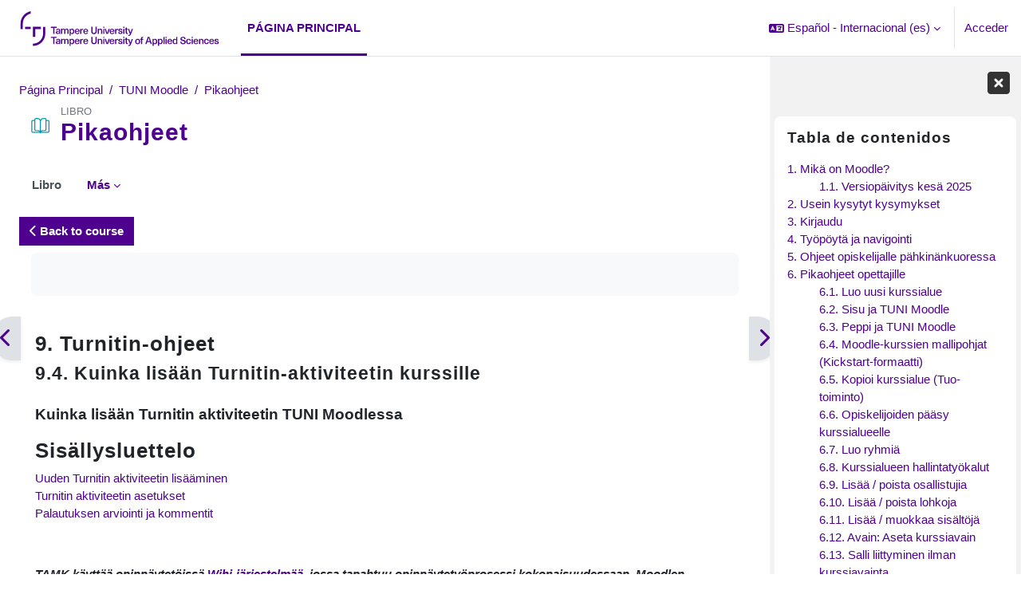

--- FILE ---
content_type: text/html; charset=utf-8
request_url: https://moodle.tuni.fi/mod/book/view.php?id=229&chapterid=12356&lang=es
body_size: 14825
content:
<!DOCTYPE html>

<html  dir="ltr" lang="es" xml:lang="es">
<head>
    <title>Pikaohjeet: Kuinka lisään Turnitin-aktiviteetin kurssille | TUNI Moodle</title>
    <link rel="shortcut icon" href="https://moodle.tuni.fi/pluginfile.php/1/theme_maisteriboost/favicon/0/favicon.ico" />
    <meta name="apple-itunes-app" content="app-id=633359593, app-argument=https://moodle.tuni.fi/mod/book/view.php?id=229&amp;amp;chapterid=12356"/><link rel="manifest" href="https://moodle.tuni.fi/admin/tool/mobile/mobile.webmanifest.php" /><meta http-equiv="Content-Type" content="text/html; charset=utf-8" />
<meta name="keywords" content="moodle, Pikaohjeet: Kuinka lisään Turnitin-aktiviteetin kurssille | TUNI Moodle" />
<link rel="stylesheet" type="text/css" href="https://moodle.tuni.fi/theme/yui_combo.php?rollup/3.18.1/yui-moodlesimple-min.css" /><script id="firstthemesheet" type="text/css">/** Required in order to fix style inclusion problems in IE with YUI **/</script><link rel="stylesheet" type="text/css" href="https://moodle.tuni.fi/theme/styles.php/maisteriboost/1767861272_1766084004/all" />
<link rel="stylesheet" type="text/css" href="https://moodle.tuni.fi/course/format/onetopic/styles.php" />
<script>
//<![CDATA[
var M = {}; M.yui = {};
M.pageloadstarttime = new Date();
M.cfg = {"wwwroot":"https:\/\/moodle.tuni.fi","apibase":"https:\/\/moodle.tuni.fi\/r.php\/api","homeurl":{},"sesskey":"20h0sKHffd","sessiontimeout":"14400","sessiontimeoutwarning":1200,"themerev":"1767861272","slasharguments":1,"theme":"maisteriboost","iconsystemmodule":"core\/icon_system_fontawesome","jsrev":"1767099130","admin":"admin","svgicons":true,"usertimezone":"Europa\/Helsinki","language":"es","courseId":1,"courseContextId":2,"contextid":791,"contextInstanceId":229,"langrev":1769049687,"templaterev":"1767099130","siteId":1,"userId":0};var yui1ConfigFn = function(me) {if(/-skin|reset|fonts|grids|base/.test(me.name)){me.type='css';me.path=me.path.replace(/\.js/,'.css');me.path=me.path.replace(/\/yui2-skin/,'/assets/skins/sam/yui2-skin')}};
var yui2ConfigFn = function(me) {var parts=me.name.replace(/^moodle-/,'').split('-'),component=parts.shift(),module=parts[0],min='-min';if(/-(skin|core)$/.test(me.name)){parts.pop();me.type='css';min=''}
if(module){var filename=parts.join('-');me.path=component+'/'+module+'/'+filename+min+'.'+me.type}else{me.path=component+'/'+component+'.'+me.type}};
YUI_config = {"debug":false,"base":"https:\/\/moodle.tuni.fi\/lib\/yuilib\/3.18.1\/","comboBase":"https:\/\/moodle.tuni.fi\/theme\/yui_combo.php?","combine":true,"filter":null,"insertBefore":"firstthemesheet","groups":{"yui2":{"base":"https:\/\/moodle.tuni.fi\/lib\/yuilib\/2in3\/2.9.0\/build\/","comboBase":"https:\/\/moodle.tuni.fi\/theme\/yui_combo.php?","combine":true,"ext":false,"root":"2in3\/2.9.0\/build\/","patterns":{"yui2-":{"group":"yui2","configFn":yui1ConfigFn}}},"moodle":{"name":"moodle","base":"https:\/\/moodle.tuni.fi\/theme\/yui_combo.php?m\/1767099130\/","combine":true,"comboBase":"https:\/\/moodle.tuni.fi\/theme\/yui_combo.php?","ext":false,"root":"m\/1767099130\/","patterns":{"moodle-":{"group":"moodle","configFn":yui2ConfigFn}},"filter":null,"modules":{"moodle-core-event":{"requires":["event-custom"]},"moodle-core-dragdrop":{"requires":["base","node","io","dom","dd","event-key","event-focus","moodle-core-notification"]},"moodle-core-maintenancemodetimer":{"requires":["base","node"]},"moodle-core-notification":{"requires":["moodle-core-notification-dialogue","moodle-core-notification-alert","moodle-core-notification-confirm","moodle-core-notification-exception","moodle-core-notification-ajaxexception"]},"moodle-core-notification-dialogue":{"requires":["base","node","panel","escape","event-key","dd-plugin","moodle-core-widget-focusafterclose","moodle-core-lockscroll"]},"moodle-core-notification-alert":{"requires":["moodle-core-notification-dialogue"]},"moodle-core-notification-confirm":{"requires":["moodle-core-notification-dialogue"]},"moodle-core-notification-exception":{"requires":["moodle-core-notification-dialogue"]},"moodle-core-notification-ajaxexception":{"requires":["moodle-core-notification-dialogue"]},"moodle-core-actionmenu":{"requires":["base","event","node-event-simulate"]},"moodle-core-chooserdialogue":{"requires":["base","panel","moodle-core-notification"]},"moodle-core-lockscroll":{"requires":["plugin","base-build"]},"moodle-core-handlebars":{"condition":{"trigger":"handlebars","when":"after"}},"moodle-core-blocks":{"requires":["base","node","io","dom","dd","dd-scroll","moodle-core-dragdrop","moodle-core-notification"]},"moodle-core_availability-form":{"requires":["base","node","event","event-delegate","panel","moodle-core-notification-dialogue","json"]},"moodle-course-categoryexpander":{"requires":["node","event-key"]},"moodle-course-management":{"requires":["base","node","io-base","moodle-core-notification-exception","json-parse","dd-constrain","dd-proxy","dd-drop","dd-delegate","node-event-delegate"]},"moodle-course-dragdrop":{"requires":["base","node","io","dom","dd","dd-scroll","moodle-core-dragdrop","moodle-core-notification","moodle-course-coursebase","moodle-course-util"]},"moodle-course-util":{"requires":["node"],"use":["moodle-course-util-base"],"submodules":{"moodle-course-util-base":{},"moodle-course-util-section":{"requires":["node","moodle-course-util-base"]},"moodle-course-util-cm":{"requires":["node","moodle-course-util-base"]}}},"moodle-form-shortforms":{"requires":["node","base","selector-css3","moodle-core-event"]},"moodle-form-dateselector":{"requires":["base","node","overlay","calendar"]},"moodle-question-chooser":{"requires":["moodle-core-chooserdialogue"]},"moodle-question-searchform":{"requires":["base","node"]},"moodle-availability_completion-form":{"requires":["base","node","event","moodle-core_availability-form"]},"moodle-availability_date-form":{"requires":["base","node","event","io","moodle-core_availability-form"]},"moodle-availability_grade-form":{"requires":["base","node","event","moodle-core_availability-form"]},"moodle-availability_group-form":{"requires":["base","node","event","moodle-core_availability-form"]},"moodle-availability_grouping-form":{"requires":["base","node","event","moodle-core_availability-form"]},"moodle-availability_language-form":{"requires":["base","node","event","node-event-simulate","moodle-core_availability-form"]},"moodle-availability_profile-form":{"requires":["base","node","event","moodle-core_availability-form"]},"moodle-mod_assign-history":{"requires":["node","transition"]},"moodle-mod_attendance-groupfilter":{"requires":["base","node"]},"moodle-mod_customcert-rearrange":{"requires":["dd-delegate","dd-drag"]},"moodle-mod_oublog-savecheck":{"requires":["base","node","io","panel","moodle-core-notification-alert"]},"moodle-mod_oublog-tagselector":{"requires":["base","node","autocomplete","autocomplete-filters","autocomplete-highlighters"]},"moodle-mod_quiz-toolboxes":{"requires":["base","node","event","event-key","io","moodle-mod_quiz-quizbase","moodle-mod_quiz-util-slot","moodle-core-notification-ajaxexception"]},"moodle-mod_quiz-questionchooser":{"requires":["moodle-core-chooserdialogue","moodle-mod_quiz-util","querystring-parse"]},"moodle-mod_quiz-dragdrop":{"requires":["base","node","io","dom","dd","dd-scroll","moodle-core-dragdrop","moodle-core-notification","moodle-mod_quiz-quizbase","moodle-mod_quiz-util-base","moodle-mod_quiz-util-page","moodle-mod_quiz-util-slot","moodle-course-util"]},"moodle-mod_quiz-autosave":{"requires":["base","node","event","event-valuechange","node-event-delegate","io-form","datatype-date-format"]},"moodle-mod_quiz-modform":{"requires":["base","node","event"]},"moodle-mod_quiz-util":{"requires":["node","moodle-core-actionmenu"],"use":["moodle-mod_quiz-util-base"],"submodules":{"moodle-mod_quiz-util-base":{},"moodle-mod_quiz-util-slot":{"requires":["node","moodle-mod_quiz-util-base"]},"moodle-mod_quiz-util-page":{"requires":["node","moodle-mod_quiz-util-base"]}}},"moodle-mod_quiz-quizbase":{"requires":["base","node"]},"moodle-mod_scheduler-saveseen":{"requires":["base","node","event"]},"moodle-mod_scheduler-studentlist":{"requires":["base","node","event","io"]},"moodle-mod_scheduler-delselected":{"requires":["base","node","event"]},"moodle-message_airnotifier-toolboxes":{"requires":["base","node","io"]},"moodle-editor_atto-editor":{"requires":["node","transition","io","overlay","escape","event","event-simulate","event-custom","node-event-html5","node-event-simulate","yui-throttle","moodle-core-notification-dialogue","moodle-editor_atto-rangy","handlebars","timers","querystring-stringify"]},"moodle-editor_atto-plugin":{"requires":["node","base","escape","event","event-outside","handlebars","event-custom","timers","moodle-editor_atto-menu"]},"moodle-editor_atto-menu":{"requires":["moodle-core-notification-dialogue","node","event","event-custom"]},"moodle-editor_atto-rangy":{"requires":[]},"moodle-report_eventlist-eventfilter":{"requires":["base","event","node","node-event-delegate","datatable","autocomplete","autocomplete-filters"]},"moodle-report_loglive-fetchlogs":{"requires":["base","event","node","io","node-event-delegate"]},"moodle-gradereport_history-userselector":{"requires":["escape","event-delegate","event-key","handlebars","io-base","json-parse","moodle-core-notification-dialogue"]},"moodle-qbank_editquestion-chooser":{"requires":["moodle-core-chooserdialogue"]},"moodle-tool_lp-dragdrop-reorder":{"requires":["moodle-core-dragdrop"]},"moodle-assignfeedback_editpdf-editor":{"requires":["base","event","node","io","graphics","json","event-move","event-resize","transition","querystring-stringify-simple","moodle-core-notification-dialog","moodle-core-notification-alert","moodle-core-notification-warning","moodle-core-notification-exception","moodle-core-notification-ajaxexception"]},"moodle-atto_accessibilitychecker-button":{"requires":["color-base","moodle-editor_atto-plugin"]},"moodle-atto_accessibilityhelper-button":{"requires":["moodle-editor_atto-plugin"]},"moodle-atto_align-button":{"requires":["moodle-editor_atto-plugin"]},"moodle-atto_bold-button":{"requires":["moodle-editor_atto-plugin"]},"moodle-atto_charmap-button":{"requires":["moodle-editor_atto-plugin"]},"moodle-atto_clear-button":{"requires":["moodle-editor_atto-plugin"]},"moodle-atto_collapse-button":{"requires":["moodle-editor_atto-plugin"]},"moodle-atto_emojipicker-button":{"requires":["moodle-editor_atto-plugin"]},"moodle-atto_emoticon-button":{"requires":["moodle-editor_atto-plugin"]},"moodle-atto_equation-button":{"requires":["moodle-editor_atto-plugin","moodle-core-event","io","event-valuechange","tabview","array-extras"]},"moodle-atto_fontfamily-button":{"requires":["moodle-editor_atto-plugin"]},"moodle-atto_fullscreen-button":{"requires":["event-resize","moodle-editor_atto-plugin"]},"moodle-atto_h5p-button":{"requires":["moodle-editor_atto-plugin"]},"moodle-atto_html-button":{"requires":["promise","moodle-editor_atto-plugin","moodle-atto_html-beautify","moodle-atto_html-codemirror","event-valuechange"]},"moodle-atto_html-beautify":{},"moodle-atto_html-codemirror":{"requires":["moodle-atto_html-codemirror-skin"]},"moodle-atto_image-button":{"requires":["moodle-editor_atto-plugin"]},"moodle-atto_indent-button":{"requires":["moodle-editor_atto-plugin"]},"moodle-atto_italic-button":{"requires":["moodle-editor_atto-plugin"]},"moodle-atto_link-button":{"requires":["moodle-editor_atto-plugin"]},"moodle-atto_managefiles-button":{"requires":["moodle-editor_atto-plugin"]},"moodle-atto_managefiles-usedfiles":{"requires":["node","escape"]},"moodle-atto_media-button":{"requires":["moodle-editor_atto-plugin","moodle-form-shortforms"]},"moodle-atto_multilang2-button":{"requires":["moodle-editor_atto-plugin"]},"moodle-atto_noautolink-button":{"requires":["moodle-editor_atto-plugin"]},"moodle-atto_orderedlist-button":{"requires":["moodle-editor_atto-plugin"]},"moodle-atto_panoptobutton-button":{"requires":["moodle-editor_atto-plugin"]},"moodle-atto_recordrtc-button":{"requires":["moodle-editor_atto-plugin","moodle-atto_recordrtc-recording"]},"moodle-atto_recordrtc-recording":{"requires":["moodle-atto_recordrtc-button"]},"moodle-atto_rtl-button":{"requires":["moodle-editor_atto-plugin"]},"moodle-atto_strike-button":{"requires":["moodle-editor_atto-plugin"]},"moodle-atto_styles-button":{"requires":["moodle-editor_atto-plugin"]},"moodle-atto_subscript-button":{"requires":["moodle-editor_atto-plugin"]},"moodle-atto_superscript-button":{"requires":["moodle-editor_atto-plugin"]},"moodle-atto_table-button":{"requires":["moodle-editor_atto-plugin","moodle-editor_atto-menu","event","event-valuechange"]},"moodle-atto_title-button":{"requires":["moodle-editor_atto-plugin"]},"moodle-atto_underline-button":{"requires":["moodle-editor_atto-plugin"]},"moodle-atto_undo-button":{"requires":["moodle-editor_atto-plugin"]},"moodle-atto_unorderedlist-button":{"requires":["moodle-editor_atto-plugin"]},"moodle-atto_wordimport-button":{"requires":["moodle-editor_atto-plugin"]}}},"gallery":{"name":"gallery","base":"https:\/\/moodle.tuni.fi\/lib\/yuilib\/gallery\/","combine":true,"comboBase":"https:\/\/moodle.tuni.fi\/theme\/yui_combo.php?","ext":false,"root":"gallery\/1767099130\/","patterns":{"gallery-":{"group":"gallery"}}}},"modules":{"core_filepicker":{"name":"core_filepicker","fullpath":"https:\/\/moodle.tuni.fi\/lib\/javascript.php\/1767099130\/repository\/filepicker.js","requires":["base","node","node-event-simulate","json","async-queue","io-base","io-upload-iframe","io-form","yui2-treeview","panel","cookie","datatable","datatable-sort","resize-plugin","dd-plugin","escape","moodle-core_filepicker","moodle-core-notification-dialogue"]},"core_comment":{"name":"core_comment","fullpath":"https:\/\/moodle.tuni.fi\/lib\/javascript.php\/1767099130\/comment\/comment.js","requires":["base","io-base","node","json","yui2-animation","overlay","escape"]}},"logInclude":[],"logExclude":[],"logLevel":null};
M.yui.loader = {modules: {}};

//]]>
</script>

    <meta name="viewport" content="width=device-width, initial-scale=1.0">
</head>

<body  id="page-mod-book-view" class="format-site limitedwidth  path-mod path-mod-book chrome dir-ltr lang-es yui-skin-sam yui3-skin-sam moodle-tuni-fi pagelayout-incourse course-1 context-791 cmid-229 cm-type-book notloggedin theme uses-drawers" >
<div class="toast-wrapper mx-auto py-0 fixed-top" role="status" aria-live="polite"></div>
<div id="page-wrapper" class="d-print-block">

    <div>
    <a class="sr-only sr-only-focusable" href="#maincontent">Salta al contenido principal</a>
</div><script src="https://moodle.tuni.fi/lib/javascript.php/1767099130/lib/polyfills/polyfill.js"></script>
<script src="https://moodle.tuni.fi/theme/yui_combo.php?rollup/3.18.1/yui-moodlesimple-min.js"></script><script src="https://moodle.tuni.fi/lib/javascript.php/1767099130/lib/javascript-static.js"></script>
<script>
//<![CDATA[
document.body.className += ' jsenabled';
//]]>
</script>

<div class="eupopup eupopup-container eupopup-container-block eupopup-container-bottom eupopup-block eupopup-style-compact" role="dialog" aria-label="Políticas">
    </div>
    <div class="eupopup-markup d-none">
        <div class="eupopup-head"></div>
        <div class="eupopup-body">
            Para continuar usando este sitio web, debe aceptar nuestras políticas:
            <ul>
                    <li>
                        <a href="https://moodle.tuni.fi/admin/tool/policy/view.php?versionid=1&amp;returnurl=https%3A%2F%2Fmoodle.tuni.fi%2Fmod%2Fbook%2Fview.php%3Fid%3D229%26chapterid%3D12356" data-action="view-guest" data-versionid="1" data-behalfid="1">
                            Käyttöehdot - Terms of use
                        </a>
                    </li>
            </ul>
        </div>
        <div class="eupopup-buttons">
            <a href="#" class="eupopup-button eupopup-button_1">Continuar</a>
        </div>
        <div class="clearfix"></div>
        <a href="#" class="eupopup-closebutton">x</a>
    </div>
        <nav class="navbar fixed-top navbar-expand" aria-label="Navegación del sitio">
            <button class="navbar-toggler aabtn d-block d-md-none px-1 my-1 border-0" data-toggler="drawers" data-action="toggle" data-target="theme_boost-drawers-primary">
                <span class="navbar-toggler-icon"></span>
                <span class="sr-only">Panel lateral</span>
            </button>
        
                    <a href="https://moodle.tuni.fi" class="navbar-brand" data-toggle="tooltip" data-placement="bottom" title="Área personal" aria-label="Área personal">
                        <img class="site-logo" src="//moodle.tuni.fi/pluginfile.php/1/theme_maisteriboost/logo/1767861272/logo_TUNI_en_purple_RGB.svg" alt="Site logo">
                    </a>    
        
                <div class="primary-navigation">
                    <nav class="moremenu navigation">
                        <ul id="moremenu-69727fe492d93-navbar-nav" role="menubar" class="nav more-nav navbar-nav">
                                    <li data-key="home" class="nav-item" role="none" data-forceintomoremenu="false">
                                                <a role="menuitem" class="nav-link active "
                                                    href="https://moodle.tuni.fi/"
                                                    
                                                    aria-current="true"
                                                    data-disableactive="true"
                                                    
                                                >
                                                    Página Principal
                                                </a>
                                    </li>
                            <li role="none" class="nav-item dropdown dropdownmoremenu d-none" data-region="morebutton">
                                <a class="dropdown-toggle nav-link " href="#" id="moremenu-dropdown-69727fe492d93" role="menuitem" data-toggle="dropdown" aria-haspopup="true" aria-expanded="false" tabindex="-1">
                                    Más
                                </a>
                                <ul class="dropdown-menu dropdown-menu-left" data-region="moredropdown" aria-labelledby="moremenu-dropdown-69727fe492d93" role="menu">
                                </ul>
                            </li>
                        </ul>
                    </nav>
                </div>
        
            <!-- Visibility via settings -->
            
        
            <div class="navbar-nav d-none d-md-flex my-1 px-1">
                
                <!-- page_heading_menu -->
                
            </div>
        
            <div id="usernavigation" class="navbar-nav ml-auto">
                    <div class="langmenu">
                        <div class="dropdown show">
                            <a href="#" role="button" id="lang-menu-toggle" data-toggle="dropdown" aria-label="Selected language: Español - Internacional ‎(es)‎" aria-haspopup="true" aria-controls="lang-action-menu" class="btn dropdown-toggle">
                                <i class="icon fa fa-language fa-fw me-1" aria-hidden="true"></i>
                                <span class="langbutton">
                                    Español - Internacional ‎(es)‎
                                </span>
                                <b class="caret"></b>
                            </a>
                            <div role="menu" aria-labelledby="lang-menu-toggle" id="lang-action-menu" class="dropdown-menu dropdown-menu-right">
                                        <a href="https://moodle.tuni.fi/mod/book/view.php?id=229&amp;chapterid=12356&amp;lang=de" class="dropdown-item ps-5" role="menuitem" 
                                                lang="de" >
                                            Deutsch ‎(de)‎
                                        </a>
                                        <a href="https://moodle.tuni.fi/mod/book/view.php?id=229&amp;chapterid=12356&amp;lang=en" class="dropdown-item ps-5" role="menuitem" 
                                                lang="en" >
                                            English ‎(en)‎
                                        </a>
                                        <a href="#" class="dropdown-item ps-5" role="menuitem" aria-current="true"
                                                >
                                            Español - Internacional ‎(es)‎
                                        </a>
                                        <a href="https://moodle.tuni.fi/mod/book/view.php?id=229&amp;chapterid=12356&amp;lang=sv_fi" class="dropdown-item ps-5" role="menuitem" 
                                                lang="sv" >
                                            Finlandssvenska ‎(sv_fi)‎
                                        </a>
                                        <a href="https://moodle.tuni.fi/mod/book/view.php?id=229&amp;chapterid=12356&amp;lang=fr" class="dropdown-item ps-5" role="menuitem" 
                                                lang="fr" >
                                            Français ‎(fr)‎
                                        </a>
                                        <a href="https://moodle.tuni.fi/mod/book/view.php?id=229&amp;chapterid=12356&amp;lang=fi" class="dropdown-item ps-5" role="menuitem" 
                                                lang="fi" >
                                            Suomi ‎(fi)‎
                                        </a>
                                        <a href="https://moodle.tuni.fi/mod/book/view.php?id=229&amp;chapterid=12356&amp;lang=sv" class="dropdown-item ps-5" role="menuitem" 
                                                lang="sv" >
                                            Svenska ‎(sv)‎
                                        </a>
                                        <a href="https://moodle.tuni.fi/mod/book/view.php?id=229&amp;chapterid=12356&amp;lang=ru" class="dropdown-item ps-5" role="menuitem" 
                                                lang="ru" >
                                            Русский ‎(ru)‎
                                        </a>
                            </div>
                        </div>
                    </div>
                    <div class="divider border-left h-75 align-self-center mx-1"></div>
                
                
                <div class="d-flex align-items-stretch usermenu-container" data-region="usermenu">
                        <div class="usermenu">
                                <span class="login ps-2">
                                        <a href="https://moodle.tuni.fi/login/index.php">Acceder</a>
                                </span>
                        </div>
                </div>
                
            </div>
        </nav>
        

<div  class="drawer drawer-left drawer-primary d-print-none not-initialized" data-region="fixed-drawer" id="theme_boost-drawers-primary" data-preference="" data-state="show-drawer-primary" data-forceopen="0" data-close-on-resize="1">
    <div class="drawerheader">
        <div class="mmdrawer-header-row d-flex flex-row align-items-center w-100">
            <button
                class="btn drawertoggle icon-no-margin hidden"
                data-toggler="drawers"
                data-action="closedrawer"
                data-target="theme_boost-drawers-primary"
                data-placement="right"
                title="Cerrar caja"
            >
                <i class="icon fa-solid fa-square-xmark fa-fw" aria-hidden="true" style="font-size: 2rem;"></i>
            </button>
            <div class="drawerheadercontent hidden">
                
            </div>
        </div>
        
    </div>

    
    
    <div class="drawercontent drag-container" data-usertour="scroller">
                <div class="list-group">
                <a href="https://moodle.tuni.fi/" class="list-group-item list-group-item-action active " aria-current="true">
                    Página Principal
                </a>
            <!-- Visibility via settings -->
            
        </div>

    </div>
</div>
    <div id="page" data-region="mainpage" data-usertour="scroller" class="drawers   drag-container">
        
        
        <div id="topofscroll" class="main-inner container-fluid ">
            <div class="drawer-toggles d-flex">
                    <div class="drawer-toggler drawer-right-toggle ml-auto d-print-none">
                        <button
                            class="btn icon-no-margin"
                            data-toggler="drawers"
                            data-action="toggle"
                            data-target="theme_boost-drawers-blocks"
                            data-placement="right"
                            title="Abrir cajón de bloques"
                        >
                            <span class="sr-only">Abrir cajón de bloques</span>
                            <span class="dir-rtl-hide"><i class="icon fa fa-chevron-left fa-fw " aria-hidden="true" ></i></span>
                            <span class="dir-ltr-hide"><i class="icon fa fa-chevron-right fa-fw " aria-hidden="true" ></i></span>
                        </button>
                    </div>
            </div>
            
            <header id="page-header" class="header-maxwidth d-print-none">
    <div class="w-100">
        <div class="d-flex flex-wrap">
            <div id="page-navbar">
                <nav aria-label="Barra de navegación">
    <ol class="breadcrumb">
                <li class="breadcrumb-item">
                    <a href="https://moodle.tuni.fi/"
                        
                        
                        
                    >
                        Página Principal
                    </a>
                </li>
        
                <li class="breadcrumb-item">
                    <span >
                        TUNI Moodle
                    </span>
                </li>
        
                <li class="breadcrumb-item">
                    <a href="https://moodle.tuni.fi/mod/book/view.php?id=229"
                        aria-current="page"
                        title="Libro"
                        
                    >
                        Pikaohjeet
                    </a>
                </li>
        </ol>
</nav>
            </div>
            <div class="ms-auto d-flex">
                
            </div>
            <div id="course-header">
                
            </div>
        </div>
        <div class="d-flex align-items-center">
            <div class="me-auto d-flex flex-column">
                <div>
                    <div class="page-context-header d-flex flex-wrap align-items-center mb-2">
    <div class="page-header-image">
        <div class="content activityiconcontainer modicon_book"><img class="icon activityicon" aria-hidden="true" src="https://moodle.tuni.fi/theme/image.php/maisteriboost/book/1767861272/monologo?filtericon=1" alt="" /></div>
    </div>
    <div class="page-header-headings">
        <div class="text-muted text-uppercase small line-height-3">
            Libro
        </div>
        <h1 class="h2 mb-0">Pikaohjeet</h1>
    </div>
</div>
                </div>
                <div>
                </div>
            </div>
            <div class="header-actions-container ms-auto" data-region="header-actions-container">
            </div>
        </div>
    </div>
</header>
                <div class="secondary-navigation d-print-none">
                    <nav class="moremenu navigation">
                        <ul id="moremenu-69727fe492cd9-nav-tabs" role="menubar" class="nav more-nav nav-tabs">
                                        <li data-key="modulepage" class="nav-item" role="none" data-forceintomoremenu="false">
                                                    <a role="menuitem" class="nav-link active active_tree_node "
                                                        href="https://moodle.tuni.fi/mod/book/view.php?id=229"
                                                        
                                                        aria-current="true"
                                                        data-disableactive="true"
                                                        
                                                    >
                                                        Libro
                                                    </a>
                                        </li>
                                        <li data-key="printbook" class="nav-item" role="none" data-forceintomoremenu="true">
                                                    <a role="menuitem" class="nav-link " id="action_link69727fe48f9b51"  href="https://moodle.tuni.fi/mod/book/tool/print/index.php?id=229"
                                                        
                                                        data-disableactive="true" tabindex="-1"
                                                    >
                                                        Imprimir el Libro Completo<i class="icon fa fa-arrow-up-right-from-square fa-fw ml-1" aria-hidden="true"  title="Abrir en una nueva ventana"></i><span class="sr-only"> (Abrir en una nueva ventana)</span>
                                                    </a>
                                        </li>
                                        <li data-key="printchapter" class="nav-item" role="none" data-forceintomoremenu="true">
                                                    <a role="menuitem" class="nav-link " id="action_link69727fe48f9b52"  href="https://moodle.tuni.fi/mod/book/tool/print/index.php?id=229&amp;chapterid=12356"
                                                        
                                                        data-disableactive="true" tabindex="-1"
                                                    >
                                                        Imprimir este Capítulo<i class="icon fa fa-arrow-up-right-from-square fa-fw ml-1" aria-hidden="true"  title="Abrir en una nueva ventana"></i><span class="sr-only"> (Abrir en una nueva ventana)</span>
                                                    </a>
                                        </li>
                            <li role="none" class="nav-item dropdown dropdownmoremenu d-none" data-region="morebutton">
                                <a class="dropdown-toggle nav-link " href="#" id="moremenu-dropdown-69727fe492cd9" role="menuitem" data-toggle="dropdown" aria-haspopup="true" aria-expanded="false" tabindex="-1">
                                    Más
                                </a>
                                <ul class="dropdown-menu dropdown-menu-left" data-region="moredropdown" aria-labelledby="moremenu-dropdown-69727fe492cd9" role="menu">
                                </ul>
                            </li>
                        </ul>
                    </nav>
                </div>
            
              <aside id="block-region-content"  class="block-region yui3-dd-drop" data-blockregion="content" data-droptarget="1"></aside>
            <div id="page-content" class="pb-3 d-print-block">
                <div id="region-main-box">
                    <section id="region-main" aria-label="Contenido">


                        <a id="mm-back-to-course-fontpage" class="btn btn-primary mb-2" href="https://moodle.tuni.fi/course/view.php?id=1" role="button"><i class="fa-solid fa-chevron-left"></i>
                             
                             Back to course</a>
                        <span class="notifications" id="user-notifications"></span>
                            <span id="maincontent"></span>
                                <h2>Pikaohjeet</h2>
                            <div class="activity-header" data-for="page-activity-header">
                                    <span class="sr-only">Requisitos de finalización</span>
                                    <div data-region="activity-information" data-activityname="Pikaohjeet" class="activity-information">


</div>
                                    <div class="activity-description" id="intro">
                                        <div class="no-overflow"><p dir="ltr" style="text-align: left;"><br></p></div>
                                    </div>
                                </div>
                        
                        <div role="main"><div id="mod_book-chaptersnavigation"><div class="container-fluid tertiary-navigation">
    <div class="row">
            <div class="navitem">
                <a class="btn btn-link btn-previous" href="https://moodle.tuni.fi/mod/book/view.php?id=229&amp;chapterid=12357#mod_book-chapter" title="Anterior" aria-label="Anterior">
                    <i class="icon fa fa-chevron-left fa-fw " aria-hidden="true" ></i>
                </a>
            </div>
            <div class="navitem ms-auto">
                <a class="btn btn-link btn-next" href="https://moodle.tuni.fi/mod/book/view.php?id=229&amp;chapterid=43269#mod_book-chapter" title="Siguiente" aria-label="Siguiente">
                    <i class="icon fa fa-chevron-right fa-fw " aria-hidden="true" ></i>
                </a>
            </div>
    </div>
</div></div><div id="mod_book-chapter" class="box py-3 generalbox book_content"><h3>9. Turnitin-ohjeet</h3><h4>9.4. Kuinka lisään Turnitin-aktiviteetin kurssille</h4><div class="no-overflow"><p><a id="alku"></a></p>
<div class="level1">
<p><strong><span style="font-size: 14pt;">Kuinka lisään </span></strong><strong><span style="font-size: 14pt;">Turnitin</span></strong><strong><span style="font-size: 14pt;"> aktiviteetin </span></strong><strong><span style="font-size: 14pt;">TUNI</span></strong><strong><span style="font-size: 14pt;"> </span></strong><strong><span style="font-size: 14pt;">Moodlessa</span></strong></p>
<a id="alku"></a>
<h3><a id="alku"></a><a id="alku"></a>Sisällysluettelo</h3>
<p><a href="#t1">Uuden Turnitin aktiviteetin lisääminen</a><a href="#t2"><br>Turnitin aktiviteetin asetukset</a><a href="#t3"><br>Palautuksen arviointi ja kommentit</a></p>
<p> </p>
<p><strong><em>TAMK käyttää opinnäytetöissä <a href="https://wihi.tamk.fi/" target="_blank" rel="noopener">Wihi-järjestelmää</a>, jossa tapahtuu opinnäytetyöprosessi kokonaisuudessaan. Moodlen Turnitin-aktiviteettia voi käyttää opinnäytetyön lisäksi myös muissa kursseissa tekstin alkuperäisyystarkistuksessa.</em></strong></p>
<p> </p>
<p> </p>
<p> </p>
<h3><a id="t1"></a>Uuden Turnitin aktiviteetin lisääminen</h3>
<p> </p>
<p>Kirjaudu Tuni moodleen <a href="https://moodle.tuni.fi/">https://moodle.tuni.fi/</a><br>Mene haluamallesi kurssille<br>Kilkkaa muokkaustila päälle oikean yläkulman Muokkaustila-kykimestä.</p>
<p>Kilkkaa ’Lisää aktiviteetti’ ja valitse ’Turnitin Tehtävä 2’</p>
<p>Kilkkaa ’Lisää’</p>
<p><img id="Picture4" src="https://moodle.tuni.fi/pluginfile.php/791/mod_book/chapter/12356/image3.png" alt="" longdesc=""></p>
<p>Nimeä Turnitin-tehtävä esim. Tammikuun essee</p>
<p>’Yhteenveto’-kenttään voit kirjoittaa ohjeita, esim. tehtävän tavoitteen ja arvostelutavan</p>
<p> </p>
<p><a href="#alku">Paluu sisällysluetteloon</a></p>
<h3><a id="t2"></a>Turnitin aktiviteetin asetukset</h3>
<p> </p>
<p>Tarkista, että asetukset kurssillasi ovat seuraavanlaiset</p>
<p><img id="Picture5" src="https://moodle.tuni.fi/pluginfile.php/791/mod_book/chapter/12356/image4.png" alt="" width="601" height="324" longdesc=""></p>
<p><img id="Picture7" src="https://moodle.tuni.fi/pluginfile.php/791/mod_book/chapter/12356/image5.png" alt="" longdesc=""></p>
<p> </p>
<p> </p>
<p>Tehtävän osassa voit nimetä tehtävän, määritellä millä aikavälillä opiskelijat voivat tehdä palautuksia ja milloin opiskelijat näkevät antamasi arvioinnit ja Turnitin-raportin. Arviointi nähtävissä -päivämääräksi kannattaa valita sama päivä kuin palautusten aloituspäivä, ellet jostakin syystä halua viivästää arviointien ja raportin näkymistä opiskelijoille. </p>
<p><img id="Picture6" src="https://moodle.tuni.fi/pluginfile.php/791/mod_book/chapter/12356/image6.png" alt="" width="601" height="185" longdesc=""></p>
<p> </p>
<p><strong>HUOM!</strong> Varastoi Opiskelijatyöt -vaihtoehdot:</p>
<p><strong>’Ei arkistoa’</strong> – tehty työ EI TALLENNU vertailutietokantaan! Tätä suositellaan esimerkiksi keskeneräisessä opinnäytetyön ohjauksessa</p>
<p><strong>’Vakioarkisto</strong>’ -tehty työ tallentuu vertailutietokantaan</p>
<p> </p>
<p><img id="Picture8" src="https://moodle.tuni.fi/pluginfile.php/791/mod_book/chapter/12356/image7.png" alt="" width="601" height="458" longdesc=""></p>
<p> </p>
<p>Huom. Jos raportit luodaan heti palautuksen jälkeen, Turnitin vertaa samaan tehtävään palautettuja töitä toisiinsa vasta viimeisen palautuspäivämäärän jälkeen.</p>
<p>Voit lisätä halutessasi arvostelumatriisin, e-rater tarkistaa englanninkieliset sanat</p>
<p> </p>
<p><img id="Picture9" src="https://moodle.tuni.fi/pluginfile.php/791/mod_book/chapter/12356/image8.png" alt="" longdesc=""></p>
<p>Loppuihin asetuksiin ei tarvitse koskea, jollet haluat ottaa Opiskelijoiden edistymisen seurantaa käyttöön.</p>
<p><img id="Picture10" src="https://moodle.tuni.fi/pluginfile.php/791/mod_book/chapter/12356/image9.png" alt="" width="601" height="240" longdesc=""></p>
<p>Kilkkaa ’Tallenna ja palaa kurssille’</p>
<p> </p>
<p><a href="#alku">Paluu sisällysluetteloon</a></p>
<p> </p>
<h3><a id="t3"></a>Palautuksen arviointi ja kommentit</h3>
<p style="line-height: 1;"> </p>
<p>Nyt näet opettajan yhteenvedon Turnitin -aktiviteettiin töitään palauttavista opiskelijoista (Edellyttää että opiskelijat ovat lisätty kurssille).</p>
<p>Kun opiskelija on palauttanut tiedoston, näet työn nimen, id-numeron ja palautusajankohdan</p>
<p>Kun Turnitin on läpikäynyt työn, ilmestyy väripainike ja prosenttiluku</p>
<p> </p>
<p><img id="Picture16" src="https://moodle.tuni.fi/pluginfile.php/791/mod_book/chapter/12356/image10.png" alt="" longdesc=""></p>
<p>Kilkkaamalla palautuksen otsikko-sanaa, tässä tapauksessa ’etäoppimaan’, aukenee Turnitin -raportti</p>
<p><img id="Picture17" src="https://moodle.tuni.fi/pluginfile.php/791/mod_book/chapter/12356/image11.png" alt="" width="601" height="280" longdesc=""></p>
<p> </p>
<p> </p>
<p>16.Punaiset työkalut ovat vastaavuudet muissa lähteissä. Kilkkaamalla prosenttilukua näet vastinenäkymän/lähteet (Aukeaa sivun oikeaan laitaan).</p>
<p><img id="Picture18" src="https://moodle.tuni.fi/pluginfile.php/791/mod_book/chapter/12356/image12.png" alt="" longdesc=""></p>
<p>Lähteet ovat numeroitu ja väritetty ja sama vastinenumero ja -väri näkyy lähteessä (Väreillä ei ole muuta merkitystä kuin ne viittaavat aina tiettyyn lähteeseen).</p>
<p>Opettaja voi tarvittaessa suodattaa raportista pois lähdeluettelon tai suorat lainaukset, jolloin prosentti pienenee.</p>
<p>17.Siniset työkalut ovat kommentointityökaluja. Voit maalata alueita, kommentoida opiskelijan tekemää työtä äänipalautteena, tekstipalautteena ja tehdä merkintöjä.</p>
<p>Esimerkiksi kilkkaa ’Nauhoita äänikommentti’ -painiketta,voit tallentaa kolmen minuutin mittaisen kommentin.</p>
<p><img id="Picture2" src="https://moodle.tuni.fi/pluginfile.php/791/mod_book/chapter/12356/image13.png" alt="" longdesc=""></p>
<p>Voit kuunnella nauhoitteen ja lopuksi kilkata ’Tallenna’ -painiketta.</p>
<p>(Voit poistaa tallenteen roskakori -painikkeella ja tehdä tarvittaessa uuden.)</p>
<p> </p>
<p><img id="Picture11" src="https://moodle.tuni.fi/pluginfile.php/791/mod_book/chapter/12356/image14.png" alt="" longdesc=""></p>
<p> </p>
<p><strong>Ongelmia Turnitin-tehtävän kanssa?</strong></p>
<p>Katso <a href="https://moodle.tuni.fi/mod/book/view.php?id=229&amp;chapterid=107">Opettajan vinkit</a></p>
<p> </p>
<p><a href="#alku">Paluu sisällysluetteloon</a></p>
<p> </p>
</div>
<p> </p>
<p> </p></div></div></div>
                            
                        
                         
                        <aside id="block-region-bottom" class="block-region yui3-dd-drop" data-blockregion="bottom" data-droptarget="1"></aside>
                    </section>
                </div>
            </div>
        </div>
        
        <footer id="page-footer">
            <div class="container-fluid ">
                <div class="row ">
                    <div class="col-md-6 mt-md-0 mt-3">
                        <div id="course-footer">
                            
                        </div>
                        </br>
                        <div class="logininfo">
                            <div class="logininfo">Usted no se ha identificado. (<a href="https://moodle.tuni.fi/login/index.php">Acceder</a>)</div>
                        </div>
                        <div class="policiesfooter"><a href="https://moodle.tuni.fi/admin/tool/policy/viewall.php?returnurl=https%3A%2F%2Fmoodle.tuni.fi%2Fmod%2Fbook%2Fview.php%3Fid%3D229%26amp%3Bchapterid%3D12356">Políticas</a></div>
                        <div class=" privacypolicy">
<a href="https://moodle.tuni.fi/theme/maisteriboost/privacypolicy.php">Privacy policy</a>
</div>
                        <div class=" accessibilitystatement">
<a href="https://moodle.tuni.fi/theme/maisteriboost/accessibilitystatement.php">Accessibility statement</a>
</div>
                        
        
                        <div class="tool_usertours-resettourcontainer"></div>
                        <a href="https://moodle.tuni.fi/my/">Área personal</a>
                        <nav class="nav navbar-nav d-md-none" aria-label="Menú personalizado">
                                <ul class="list-unstyled pt-3">
                                                    <li><a href="#" title="Idioma">Español - Internacional ‎(es)‎</a></li>
                                                <li>
                                                    <ul class="list-unstyled ms-3">
                                                                        <li><a href="https://moodle.tuni.fi/mod/book/view.php?id=229&amp;chapterid=12356&amp;lang=de" title="Idioma">Deutsch ‎(de)‎</a></li>
                                                                        <li><a href="https://moodle.tuni.fi/mod/book/view.php?id=229&amp;chapterid=12356&amp;lang=en" title="Idioma">English ‎(en)‎</a></li>
                                                                        <li><a href="https://moodle.tuni.fi/mod/book/view.php?id=229&amp;chapterid=12356&amp;lang=es" title="Idioma">Español - Internacional ‎(es)‎</a></li>
                                                                        <li><a href="https://moodle.tuni.fi/mod/book/view.php?id=229&amp;chapterid=12356&amp;lang=sv_fi" title="Idioma">Finlandssvenska ‎(sv_fi)‎</a></li>
                                                                        <li><a href="https://moodle.tuni.fi/mod/book/view.php?id=229&amp;chapterid=12356&amp;lang=fr" title="Idioma">Français ‎(fr)‎</a></li>
                                                                        <li><a href="https://moodle.tuni.fi/mod/book/view.php?id=229&amp;chapterid=12356&amp;lang=fi" title="Idioma">Suomi ‎(fi)‎</a></li>
                                                                        <li><a href="https://moodle.tuni.fi/mod/book/view.php?id=229&amp;chapterid=12356&amp;lang=sv" title="Idioma">Svenska ‎(sv)‎</a></li>
                                                                        <li><a href="https://moodle.tuni.fi/mod/book/view.php?id=229&amp;chapterid=12356&amp;lang=ru" title="Idioma">Русский ‎(ru)‎</a></li>
                                                    </ul>
                                                </li>
                                </ul>
                        </nav>
                        
<script>
//change sliders back to checkboxes MMToKe20230704
function myFunction() {
  var x = document.querySelectorAll(".mm-checkbox");
  var i;
    for (i = 0; i < x.length; i++) {
     x[i].classList.remove("mm-checkbox");
    }
}
setTimeout(myFunction, 2000);
</script>

<script>
//change logo if lang=fi MMToKe20230704
if (document.querySelector("html[lang='fi']")) {
    var logofi = "https://moodle.tuni.fi/pluginfile.php/1/theme_maisteriboostsubtheme/login_page_secondlogo/0/logo_TUNI_fi_violetti_RGB.svg";
    var sitelogo = document.querySelector("body.lang-fi img.site-logo");
    sitelogo.src = logofi;
}
</script>

<script>
//Hide forgetpass link behind button MMToKe20230704
if (document.getElementById("page-login-index")) {
	theParent = document.querySelector("form#login");
	theMovingPart1 = document.querySelector(".forgetpass");
	theParent.appendChild(theMovingPart1);
}
</script>

<script>
if (document.getElementById("page-login-index")) {
	document.querySelector(".sr-only.sr-only-focusable").tabIndex = 0;
	document.getElementById("action-menu-toggle-0").tabIndex = 1;
	document.querySelector("a.additional-login:first-of-type").tabIndex = 1;
        document.querySelector("a.additional-login:last-of-type").tabIndex = 1;
        document.getElementById("showlogin").tabIndex = 1;
        document.getElementById("username").tabIndex = 1;
        document.getElementById("password").tabIndex = 1;
        document.querySelector("form#login button").tabIndex = 1;
        document.querySelector(".forgetpass").tabIndex = 1;
        
        document.querySelector(".login-secondlogo").setAttribute('alt', 'Logo');
}
</script>

<script>
if (document.getElementById('page-site-index')) {
// Get the element with class .block_mmgridcatalogue
const blockElement = document.querySelector('.block_mmgridcatalogue');

// Check if the element exists before attempting to change its aria-label
if (blockElement) {
   // Get the lang attribute from the document's root element (usually <html>)
   const lang = document.documentElement.lang;
   if (lang == "fi") {
      // Set the new aria-label value
      blockElement.setAttribute('aria-label', 'Navigointikortit');
   } else {
      // Set the new aria-label value
     blockElement.setAttribute('aria-label', 'Navigation cards');
   } 
}

// Get all the img elements inside the section with id "inst74"
const imgElements = document.querySelectorAll('.block_mmgridcatalogue img');

// Loop through the img elements and set their alt attributes to an empty string
imgElements.forEach(img => {
  img.alt = '';
});
}
</script><script>
//<![CDATA[
var require = {
    baseUrl : 'https://moodle.tuni.fi/lib/requirejs.php/1767099130/',
    // We only support AMD modules with an explicit define() statement.
    enforceDefine: true,
    skipDataMain: true,
    waitSeconds : 0,

    paths: {
        jquery: 'https://moodle.tuni.fi/lib/javascript.php/1767099130/lib/jquery/jquery-3.7.1.min',
        jqueryui: 'https://moodle.tuni.fi/lib/javascript.php/1767099130/lib/jquery/ui-1.13.2/jquery-ui.min',
        jqueryprivate: 'https://moodle.tuni.fi/lib/javascript.php/1767099130/lib/requirejs/jquery-private'
    },

    // Custom jquery config map.
    map: {
      // '*' means all modules will get 'jqueryprivate'
      // for their 'jquery' dependency.
      '*': { jquery: 'jqueryprivate' },

      // 'jquery-private' wants the real jQuery module
      // though. If this line was not here, there would
      // be an unresolvable cyclic dependency.
      jqueryprivate: { jquery: 'jquery' }
    }
};

//]]>
</script>
<script src="https://moodle.tuni.fi/lib/javascript.php/1767099130/lib/requirejs/require.min.js"></script>
<script>
//<![CDATA[
M.util.js_pending("core/first");
require(['core/first'], function() {
require(['core/prefetch'])
;
M.util.js_pending('filter_mathjaxloader/loader'); require(['filter_mathjaxloader/loader'], function(amd) {amd.configure({"mathjaxconfig":"\nMathJax.Hub.Config({\n    config: [\"Accessible.js\", \"Safe.js\"],\n    errorSettings: { message: [\"!\"] },\n    skipStartupTypeset: true,\n    messageStyle: \"none\"\n});\n","lang":"es"}); M.util.js_complete('filter_mathjaxloader/loader');});;
require(["media_videojs/loader"], function(loader) {
    loader.setUp('es');
});;
M.util.js_pending('filter_glossary/autolinker'); require(['filter_glossary/autolinker'], function(amd) {amd.init(); M.util.js_complete('filter_glossary/autolinker');});;
M.util.js_pending('theme_maisteriboost/jumpmenu'); require(['theme_maisteriboost/jumpmenu'], function(amd) {amd.init(); M.util.js_complete('theme_maisteriboost/jumpmenu');});;
M.util.js_pending('theme_maisteriboost/tinymce_inject_css'); require(['theme_maisteriboost/tinymce_inject_css'], function(amd) {amd.init(); M.util.js_complete('theme_maisteriboost/tinymce_inject_css');});;

        require(['jquery', 'tool_policy/jquery-eu-cookie-law-popup', 'tool_policy/policyactions'], function($, Popup, ActionsMod) {
            // Initialise the guest popup.
            $(document).ready(function() {
                // Initialize popup.
                $(document.body).addClass('eupopup');
                if ($(".eupopup").length > 0) {
                    $(document).euCookieLawPopup().init();
                }

                // Initialise the JS for the modal window which displays the policy versions.
                ActionsMod.init('[data-action="view-guest"]');
            });
        });
    ;

    require(['core/moremenu'], function(moremenu) {
        moremenu(document.querySelector('#moremenu-69727fe492d93-navbar-nav'));
    });
;

    require(['core/usermenu'], function(UserMenu) {
        UserMenu.init();
    });
;

M.util.js_pending('theme_boost/drawers:load');
require(['theme_boost/drawers'], function() {
    M.util.js_complete('theme_boost/drawers:load');
});
;

    require(['core/yui'], function(Y) {
            Y.on('click', openpopup, '#action_link69727fe48f9b51', null, {"url":"https:\/\/moodle.tuni.fi\/mod\/book\/tool\/print\/index.php?id=229","name":"popup","options":"height=400,width=500,top=0,left=0,menubar=0,location=0,scrollbars,resizable,toolbar,status,directories=0,fullscreen=0,dependent"});
    });
;

    require(['core/yui'], function(Y) {
            Y.on('click', openpopup, '#action_link69727fe48f9b52', null, {"url":"https:\/\/moodle.tuni.fi\/mod\/book\/tool\/print\/index.php?id=229&chapterid=12356","name":"popup","options":"height=400,width=500,top=0,left=0,menubar=0,location=0,scrollbars,resizable,toolbar,status,directories=0,fullscreen=0,dependent"});
    });
;

    require(['core/moremenu'], function(moremenu) {
        moremenu(document.querySelector('#moremenu-69727fe492cd9-nav-tabs'));
    });
;

require(['jquery', 'core/custom_interaction_events'], function($, CustomEvents) {
    CustomEvents.define('#single_select69727fe48f9b56', [CustomEvents.events.accessibleChange]);
    $('#single_select69727fe48f9b56').on(CustomEvents.events.accessibleChange, function() {
        var ignore = $(this).find(':selected').attr('data-ignore');
        if (typeof ignore === typeof undefined) {
            $('#single_select_f69727fe48f9b55').submit();
        }
    });
});
;

require(['theme_boost/footer-popover'], function(FooterPopover) {
    FooterPopover.init();
});
;

M.util.js_pending('theme_boost/drawers:load');
require(['theme_boost/drawers'], function() {
    M.util.js_complete('theme_boost/drawers:load');
});
;

M.util.js_pending('theme_boost/loader');
require(['theme_boost/loader', 'theme_boost/drawer'], function(Loader, Drawer) {
    Drawer.init();
    M.util.js_complete('theme_boost/loader');
});
;
M.util.js_pending('core/notification'); require(['core/notification'], function(amd) {amd.init(791, []); M.util.js_complete('core/notification');});;
M.util.js_pending('core/log'); require(['core/log'], function(amd) {amd.setConfig({"level":"warn"}); M.util.js_complete('core/log');});;
M.util.js_pending('core/page_global'); require(['core/page_global'], function(amd) {amd.init(); M.util.js_complete('core/page_global');});;
M.util.js_pending('core/utility'); require(['core/utility'], function(amd) {M.util.js_complete('core/utility');});;
M.util.js_pending('core/storage_validation'); require(['core/storage_validation'], function(amd) {amd.init(null); M.util.js_complete('core/storage_validation');});
    M.util.js_complete("core/first");
});
//]]>
</script>
<script src="https://cdn.jsdelivr.net/npm/mathjax@2.7.9/MathJax.js?delayStartupUntil=configured"></script>
<script>
//<![CDATA[
M.str = {"moodle":{"lastmodified":"\u00daltima modificaci\u00f3n","name":"Nombre","error":"Error","info":"Informaci\u00f3n","yes":"S\u00ed","no":"No","cancel":"Cancelar","confirm":"Confirmar","areyousure":"\u00bfEst\u00e1 seguro?","closebuttontitle":"Cerrar","unknownerror":"Error desconocido","file":"Archivo","url":"URL","collapseall":"Colapsar todo","expandall":"Expandir todo"},"repository":{"type":"Tipo","size":"Tama\u00f1o","invalidjson":"Cadena JSON no v\u00e1lida","nofilesattached":"No se han adjuntado archivos","filepicker":"Selector de archivos","logout":"Salir","nofilesavailable":"No hay archivos disponibles","norepositoriesavailable":"Lo sentimos, ninguno de sus repositorios actuales puede devolver archivos en el formato solicitado.","fileexistsdialogheader":"El archivo existe","fileexistsdialog_editor":"Un archivo con ese nombre ha sido anexado al texto que Usted est\u00e1 editando","fileexistsdialog_filemanager":"Ya ha sido anexado un archivo con ese nombre","renameto":"Cambiar el nombre a \"{$a}\"","referencesexist":"Existen {$a} enlaces a este archivo","select":"Seleccionar"},"admin":{"confirmdeletecomments":"\u00bfSeguro que quiere eliminar el\/los comentario(s) seleccionados?","confirmation":"Confirmaci\u00f3n"},"debug":{"debuginfo":"Informaci\u00f3n de depuraci\u00f3n","line":"L\u00ednea","stacktrace":"Trazado de la pila (stack)"},"langconfig":{"labelsep":":"}};
//]]>
</script>
<script>
//<![CDATA[
(function() {window.dynamicTinyMceCss = ".tiny-c4l-box {\n  padding: 1em;\n  -webkit-box-sizing: border-box;\n  box-sizing: border-box;\n  border-radius: 0.5rem;\n  margin-bottom: 1em;\n  margin-top: 1em;\n  max-width: fit-content;\n}\n.tiny-c4l-box a {\n  color: inherit;\n}\n.tiny-c4l-box.tiny-c4l-box-callout {\n  border: 1px solid #eee;\n  border-left-width: 0.5rem;\n}\n.tiny-c4l-box.tiny-c4l-box-solid.tiny-c4l-box-primary {\n  background-color: #4e008e !important;\n  color: #fff !important;\n}\n.tiny-c4l-box.tiny-c4l-box-outline.tiny-c4l-box-primary {\n  border-color: #4e008e !important;\n  color: #4e008e !important;\n  border: 1px solid;\n}\n.tiny-c4l-box.tiny-c4l-box-callout.tiny-c4l-box-primary {\n  border-left-color: #4e008e !important;\n}\n.tiny-c4l-box.tiny-c4l-box-solid.tiny-c4l-box-secondary {\n  background-color: #E1E5F4 !important;\n  color: #fff;\n}\n.tiny-c4l-box.tiny-c4l-box-outline.tiny-c4l-box-secondary {\n  border-color: #E1E5F4 !important;\n  color: #E1E5F4 !important;\n  border: 1px solid;\n}\n.tiny-c4l-box.tiny-c4l-box-callout.tiny-c4l-box-secondary {\n  border-left-color: #E1E5F4 !important;\n}\n.tiny-c4l-box.tiny-c4l-box-solid.tiny-c4l-box-tertiary {\n  background-color: #f2f2f2 !important;\n  color: #333;\n}\n.tiny-c4l-box.tiny-c4l-box-outline.tiny-c4l-box-tertiary {\n  border-color: #f2f2f2 !important;\n  color: #333;\n  border: 1px solid;\n}\n.tiny-c4l-box.tiny-c4l-box-callout.tiny-c4l-box-tertiary {\n  border-left-color: #f2f2f2 !important;\n}\n.attostylesbox {\n  padding: 1em;\n  -webkit-box-sizing: border-box;\n  box-sizing: border-box;\n  border-radius: 0.5rem;\n  margin-bottom: 1em;\n  margin-top: 1em;\n  width: 100%;\n}\n.attostylesbox.attostylesbox-callout {\n  border: 1px solid #eee;\n  border-left-width: 0.5rem;\n}\n.attostylesbox.attostylesbox-solid.attostylesbox-primary {\n  background-color: #4e008e !important;\n  color: #fff;\n}\n.attostylesbox.attostylesbox-outline.attostylesbox-primary {\n  border-color: #4e008e !important;\n  color: #4e008e !important;\n  border: 1px solid;\n}\n.attostylesbox.attostylesbox-callout.attostylesbox-primary {\n  border-left-color: #4e008e !important;\n}\n.attostylesbox.attostylesbox-solid.attostylesbox-secondary {\n  background-color: #E1E5F4 !important;\n  color: #fff;\n}\n.attostylesbox.attostylesbox-outline.attostylesbox-secondary {\n  border-color: #E1E5F4 !important;\n  color: #E1E5F4 !important;\n  border: 1px solid;\n}\n.attostylesbox.attostylesbox-callout.attostylesbox-secondary {\n  border-left-color: #E1E5F4 !important;\n}\n.attostylesbox.attostylesbox-solid.attostylesbox-tertiary {\n  background-color: #f2f2f2 !important;\n  color: #fff;\n}\n.attostylesbox.attostylesbox-outline.attostylesbox-tertiary {\n  border-color: #f2f2f2 !important;\n  color: #f2f2f2 !important;\n  border: 1px solid;\n}\n.attostylesbox.attostylesbox-callout.attostylesbox-tertiary {\n  border-left-color: #f2f2f2 !important;\n}\n";
M.util.help_popups.setup(Y);
 M.util.js_pending('random69727fe48f9b57'); Y.on('domready', function() { M.util.js_complete("init");  M.util.js_complete('random69727fe48f9b57'); });
})();
//]]>
</script>

                    </div>
                    <div class="col-md-6 mt-md-0 mt-3 d-inline" id="footer-left-content">
                    </div>
                </div>
            </div>
            <div id="social-icons-container">
</div>
            <div class="footer-content-debugging footer-dark bg-dark text-light">
                <div class="container-fluid footer-dark-inner">
                    
                </div>
            </div>
        </footer>
        
    </div>
            <div  class="drawer drawer-right d-print-none not-initialized" data-region="fixed-drawer" id="theme_boost-drawers-blocks" data-preference="drawer-open-block" data-state="show-drawer-right" data-forceopen="1" data-close-on-resize="1">
    <div class="drawerheader">
        <div class="mmdrawer-header-row d-flex flex-row align-items-center w-100">
            <button
                class="btn drawertoggle icon-no-margin hidden"
                data-toggler="drawers"
                data-action="closedrawer"
                data-target="theme_boost-drawers-blocks"
                data-placement="left"
                title="Cerrar cajón del bloque"
            >
                <i class="icon fa-solid fa-square-xmark fa-fw" aria-hidden="true" style="font-size: 2rem;"></i>
            </button>
            <div class="drawerheadercontent hidden">
                
            </div>
        </div>
        
    </div>

    
    
    <div class="drawercontent drag-container" data-usertour="scroller">
                            <section class="d-print-none" aria-label="Bloques">
                        
                        <aside id="block-region-side-pre" class="block-region" data-blockregion="side-pre" data-droptarget="1" aria-labelledby="side-pre-block-region-heading"><h2 class="sr-only" id="side-pre-block-region-heading">Bloques</h2><a href="#sb-1" class="sr-only sr-only-focusable">Salta Tabla de contenidos</a>

<section id="block-69727fe48524f"
     class=" block block_book_toc block_fake  card mb-3"
     
     data-block="_fake"
     data-instance-id="fakeid-69727fe485251"
          aria-labelledby="instance-fakeid-69727fe485251-header"
     >

    <div class="card-body p-3">

            <h3 id="instance-fakeid-69727fe485251-header" class="h5 card-title d-inline">Tabla de contenidos</h3>


        <div class="card-text content mt-3">
            <div class="book_toc book_toc_numbered clearfix"><ul><li><a title="Mikä on Moodle?" class="" href="view.php?id=229&amp;chapterid=88">1. Mikä on Moodle?</a><ul><li><a title="Versiopäivitys kesä 2025" class="" href="view.php?id=229&amp;chapterid=54949">1.1. Versiopäivitys kesä 2025</a></li></ul></li><li><a title="Usein kysytyt kysymykset" class="" href="view.php?id=229&amp;chapterid=9383">2. Usein kysytyt kysymykset</a></li><li><a title="Kirjaudu" class="" href="view.php?id=229&amp;chapterid=89">3. Kirjaudu</a></li><li><a title="Työpöytä ja navigointi" class="" href="view.php?id=229&amp;chapterid=90">4. Työpöytä ja navigointi</a></li><li><a title="Ohjeet opiskelijalle pähkinänkuoressa" class="" href="view.php?id=229&amp;chapterid=22944">5. Ohjeet opiskelijalle pähkinänkuoressa</a></li><li><a title="Pikaohjeet opettajille" class="" href="view.php?id=229&amp;chapterid=91">6. Pikaohjeet opettajille</a><ul><li><a title="Luo uusi kurssialue" class="" href="view.php?id=229&amp;chapterid=92">6.1. Luo uusi kurssialue</a></li><li><a title="Sisu ja TUNI Moodle" class="" href="view.php?id=229&amp;chapterid=5094">6.2. Sisu ja TUNI Moodle</a></li><li><a title="Peppi ja TUNI Moodle" class="" href="view.php?id=229&amp;chapterid=7830">6.3. Peppi ja TUNI Moodle</a></li><li><a title="Moodle-kurssien mallipohjat (Kickstart-formaatti)" class="" href="view.php?id=229&amp;chapterid=17692">6.4. Moodle-kurssien mallipohjat (Kickstart-formaatti)</a></li><li><a title="Kopioi kurssialue (Tuo-toiminto)" class="" href="view.php?id=229&amp;chapterid=93">6.5. Kopioi kurssialue (Tuo-toiminto)</a></li><li><a title="Opiskelijoiden pääsy kurssialueelle" class="" href="view.php?id=229&amp;chapterid=2050">6.6. Opiskelijoiden pääsy kurssialueelle</a></li><li><a title="Luo ryhmiä" class="" href="view.php?id=229&amp;chapterid=17490">6.7. Luo ryhmiä</a></li><li><a title="Kurssialueen hallintatyökalut" class="" href="view.php?id=229&amp;chapterid=94">6.8. Kurssialueen hallintatyökalut</a></li><li><a title="Lisää / poista osallistujia" class="" href="view.php?id=229&amp;chapterid=95">6.9. Lisää / poista osallistujia</a></li><li><a title="Lisää / poista lohkoja" class="" href="view.php?id=229&amp;chapterid=96">6.10. Lisää / poista lohkoja</a></li><li><a title="Lisää / muokkaa sisältöjä" class="" href="view.php?id=229&amp;chapterid=97">6.11. Lisää / muokkaa sisältöjä</a></li><li><a title="Avain: Aseta kurssiavain" class="" href="view.php?id=229&amp;chapterid=98">6.12. Avain: Aseta kurssiavain</a></li><li><a title="Salli liittyminen ilman kurssiavainta" class="" href="view.php?id=229&amp;chapterid=100">6.13. Salli liittyminen ilman kurssiavainta</a></li><li><a title="Julkaise / piilota kurssialue" class="" href="view.php?id=229&amp;chapterid=99">6.14. Julkaise / piilota kurssialue</a></li><li><a title="Poista kurssialue" class="" href="view.php?id=229&amp;chapterid=101">6.15. Poista kurssialue</a></li><li><a title="Kurssialueiden automaattinen poistaminen" class="" href="view.php?id=229&amp;chapterid=25087">6.16. Kurssialueiden automaattinen poistaminen</a></li><li><a title="Lisää taustakuva" class="" href="view.php?id=229&amp;chapterid=1328">6.17. Lisää taustakuva</a></li><li><a title="Suoritusten vieminen ja tallentaminen" class="" href="view.php?id=229&amp;chapterid=3383">6.18. Suoritusten vieminen ja tallentaminen</a></li><li><a title="Saavutettavuus kurssin luomisessa" class="" href="view.php?id=229&amp;chapterid=43420">6.19. Saavutettavuus kurssin luomisessa</a></li><li><a title="Opettajan vinkit" class="" href="view.php?id=229&amp;chapterid=107">6.20. Opettajan vinkit</a></li></ul></li><li><a title="Ohjeita toimintoihin" class="" href="view.php?id=229&amp;chapterid=102">7. Ohjeita toimintoihin</a><ul><li><a title="H5P" class="" href="view.php?id=229&amp;chapterid=34883">7.1. H5P</a></li><li><a title="H5P-muunnos" class="" href="view.php?id=229&amp;chapterid=59327">7.2. H5P-muunnos</a></li><li><a title="Keskustelualue" class="" href="view.php?id=229&amp;chapterid=3952">7.3. Keskustelualue</a></li><li><a title="Tehtävä" class="" href="view.php?id=229&amp;chapterid=3957">7.4. Tehtävä</a></li><li><a title="Tentti" class="" href="view.php?id=229&amp;chapterid=3949">7.5. Tentti</a></li><li><a title="Työpaja" class="" href="view.php?id=229&amp;chapterid=17748">7.6. Työpaja</a></li><li><a title="Wiki" class="" href="view.php?id=229&amp;chapterid=17749">7.7. Wiki</a></li><li><a title="Läsnäolo-kirjaukset" class="" href="view.php?id=229&amp;chapterid=106">7.8. Läsnäolo-kirjaukset</a></li></ul></li><li><a title="Erillisten Moodle-tunnusten tilaaminen" class="" href="view.php?id=229&amp;chapterid=673">8. Erillisten Moodle-tunnusten tilaaminen</a></li><li><a title="Turnitin-ohjeet" class="" href="view.php?id=229&amp;chapterid=17804">9. Turnitin-ohjeet</a><ul><li><a title="Turnitin-ohjeet ohjaajalle" class="" href="view.php?id=229&amp;chapterid=1251">9.1. Turnitin-ohjeet ohjaajalle</a></li><li><a title="Turnitin-ohjeet opiskelijalle (TAU)" class="" href="view.php?id=229&amp;chapterid=1250">9.2. Turnitin-ohjeet opiskelijalle (TAU)</a></li><li><a title="Turnitin-ohjeet opiskelijalle (TAMK)" class="" href="view.php?id=229&amp;chapterid=12357">9.3. Turnitin-ohjeet opiskelijalle (TAMK)</a></li><li><strong class="">9.4. Kuinka lisään Turnitin-aktiviteetin kurssille</strong></li><li><a title="Turnitin-tarkastukset muissa Moodlen aktiviteeteissa" class="" href="view.php?id=229&amp;chapterid=43269">9.5. Turnitin-tarkastukset muissa Moodlen aktiviteeteissa</a></li></ul></li><li><a title="AI-liikennevalot" class="" href="view.php?id=229&amp;chapterid=56776">10. AI-liikennevalot</a><ul><li><a title="AI-liikennevalot opiskelijalle" class="" href="view.php?id=229&amp;chapterid=56777">10.1. AI-liikennevalot opiskelijalle</a></li><li><a title="AI-liikennevalot opettajalle" class="" href="view.php?id=229&amp;chapterid=56778">10.2. AI-liikennevalot opettajalle</a></li></ul></li><li><a title="Mobiilisovellus" class="" href="view.php?id=229&amp;chapterid=11006">11. Mobiilisovellus</a></li></ul></div>
            <div class="footer"></div>
            
        </div>

    </div>

</section>

  <span id="sb-1"></span></aside>
                    </section>

    </div>
</div>
    
</div>


</body></html>

--- FILE ---
content_type: image/svg+xml
request_url: https://moodle.tuni.fi/theme/image.php/maisteriboost/book/1767861272/monologo?filtericon=1
body_size: 1230
content:
<svg width="24" height="24" viewBox="0 0 24 24" fill="none" xmlns="http://www.w3.org/2000/svg" preserveAspectRatio="xMinYMid meet">
<path fill-rule="evenodd" clip-rule="evenodd" d="M6.36863 5.40776C6.36961 4.58003 7.04089 3.90955 7.86862 3.90955H9.66773C10.8259 3.90955 11.8019 4.60291 12.3574 5.54237C12.9225 4.60152 13.9125 3.90955 15.0677 3.90955H16.8746C17.7037 3.90955 18.3756 4.58221 18.3746 5.41133L18.374 5.91231L19.8467 5.91234C20.6747 5.91235 21.3461 6.58333 21.3467 7.41136L21.3532 17.4072C21.3537 18.236 20.682 18.9082 19.8532 18.9082L14.161 18.9082C14.0704 18.9082 13.9812 18.905 13.892 18.9018C13.6932 18.8948 13.4941 18.8877 13.2783 18.9156C12.9741 18.9548 12.8472 19.0448 12.7957 19.1428C12.7098 19.306 12.5411 19.4087 12.3567 19.4101C12.1723 19.4114 12.0022 19.3111 11.914 19.1491C11.8599 19.0498 11.7291 18.9599 11.4274 18.9194C11.2105 18.8903 11.0072 18.8967 10.8058 18.9029C10.7215 18.9055 10.6376 18.9082 10.5531 18.9082H6.95315L6.95066 18.9081L4.84558 18.8977C4.02007 18.8936 3.35303 18.2232 3.35303 17.3977V7.40205C3.35303 6.57062 4.0293 5.8978 4.86072 5.90207L6.36803 5.9098L6.36863 5.40776ZM6.36684 6.9098L4.85559 6.90205C4.57845 6.90063 4.35303 7.1249 4.35303 7.40205V17.3977C4.35303 17.6729 4.57538 17.8963 4.85054 17.8977L6.95315 17.9082H10.5531C10.5892 17.9082 10.6391 17.9066 10.6991 17.9047C10.9119 17.8979 11.2526 17.887 11.5603 17.9283C11.5825 17.9313 11.6053 17.9346 11.6284 17.9383C11.5345 17.7957 11.4144 17.6773 11.2743 17.5786C10.8983 17.3136 10.3367 17.1639 9.65314 17.1639H7.85642C7.0273 17.1639 6.35544 16.4913 6.35642 15.6622L6.36684 6.9098ZM13.081 17.9336C13.1045 17.93 13.1276 17.9267 13.1502 17.9238C13.4554 17.8844 13.7986 17.8966 14.0115 17.9041C14.0739 17.9063 14.1252 17.9082 14.161 17.9082L19.8532 17.9082C20.1295 17.9082 20.3534 17.6841 20.3532 17.4079L20.3467 7.41201C20.3465 7.136 20.1227 6.91234 19.8467 6.91234L18.3728 6.91231L18.3624 15.6657C18.3614 16.4935 17.6901 17.1639 16.8624 17.1639H15.0531C14.3696 17.1639 13.808 17.3136 13.432 17.5786C13.2934 17.6763 13.1744 17.7931 13.081 17.9336ZM17.3736 6.30145C17.3655 6.3371 17.3612 6.3742 17.3612 6.41229C17.3612 6.44997 17.3654 6.48668 17.3733 6.52198L17.3624 15.6645C17.3621 15.9404 17.1383 16.1639 16.8624 16.1639H15.0531C14.2455 16.1639 13.4571 16.3375 12.8559 16.7612L12.8531 16.7631V7.30168C12.8531 6.07105 13.8955 4.90955 15.0677 4.90955H16.8746C17.151 4.90955 17.3749 5.13377 17.3746 5.41014L17.3736 6.30145ZM11.8531 7.30168C11.8531 6.06371 10.8333 4.90955 9.66773 4.90955H7.86862C7.59271 4.90955 7.36895 5.13304 7.36862 5.40895L7.35642 15.6633C7.35609 15.9397 7.58005 16.1639 7.85642 16.1639H9.65314C10.4608 16.1639 11.2492 16.3375 11.8504 16.7612L11.8531 16.7631V7.30168Z" fill="#212529"/>
</svg>
